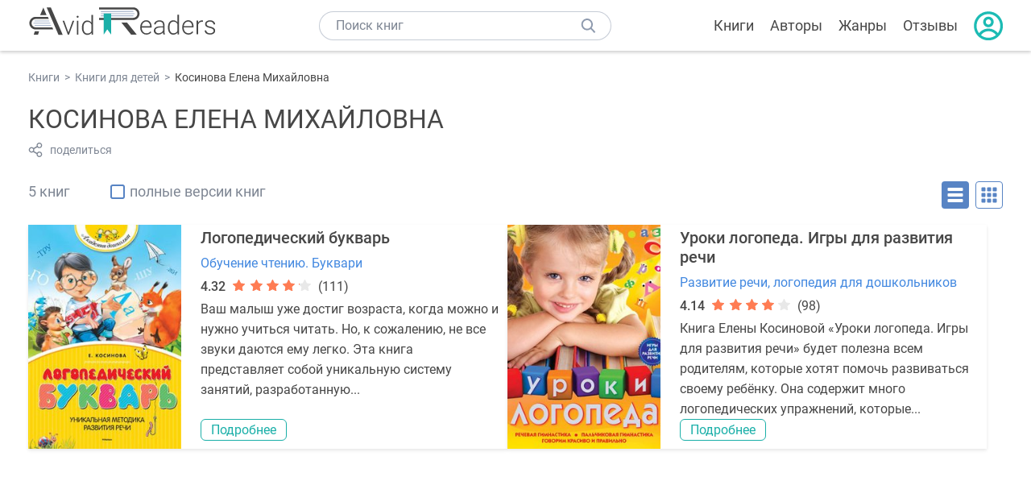

--- FILE ---
content_type: text/html; charset=UTF-8
request_url: https://avidreaders.ru/author/kosinova-elena-mihaylovna/
body_size: 6075
content:
<!DOCTYPE html><html lang="ru"><head><meta http-equiv="Content-Type" content="text/html; charset=UTF-8"><meta name="viewport" content="width=device-width, initial-scale=1"><title>Книги Косиновой Елены Михайловны - скачать бесплатно, читать онлайн</title><meta name="description" content="Скачать бесплатно книги Косиновой Елены Михайловны в формате fb2, txt, epub, pdf, mobi, rtf или читать онлайн без регистрации."><link rel="shortcut icon" type="image/x-icon" href="https://avidreaders.ru/images/favicon.ico"><link rel="apple-touch-icon" href="https://avidreaders.ru/images/apple-touch-icon.png"><link rel="apple-touch-icon" sizes="76x76" href="https://avidreaders.ru/images/apple-touch-icon-76x76.png"><link rel="apple-touch-icon" sizes="120x120" href="https://avidreaders.ru/images/apple-touch-icon-120x120.png"><link rel="apple-touch-icon" sizes="152x152" href="https://avidreaders.ru/images/apple-touch-icon-152x152.png"><link rel="apple-touch-icon" sizes="180x180" href="https://avidreaders.ru/images/apple-touch-icon-180x180.png"><link rel="canonical" href="https://avidreaders.ru/author/kosinova-elena-mihaylovna/"><meta property="fb:app_id" content="621109648078412"><link href="/v/styles/main.min.css" rel="stylesheet"><link href="/v/styles/author.min.css" rel="stylesheet"><!-- Yandex.RTB --><script>window.yaContextCb = window.yaContextCb || []</script><script src="https://yandex.ru/ads/system/context.js" async></script></head><body><div class="header"><div class="page_container container"><div class="wrap_logo"><a class="logo" href="https://avidreaders.ru/"><img src="https://avidreaders.ru/v/images/logo.svg" alt="Электронная библиотека AvidReaders" title="Электронная библиотека AvidReaders"></a></div><div class="menu_btn"></div><div class="search-button_mobile"></div><div class="wrap_search m_search"><input id="search-txt" class="wrap_search__field" type="text" autocomplete="off" placeholder="Поиск книг"><div class="wrap_search__button"></div><div class="dropdown"></div></div><div class="header_menu"><ul><li class="header_menu__icon-book"><a href="https://avidreaders.ru/books/">Книги</a></li><li class="header_menu__icon-authors"><a href="https://avidreaders.ru/authors/">Авторы</a></li><li class="header_menu__icon-genres"><a href="https://avidreaders.ru/genre/">Жанры</a></li><li class="header_menu__icon-reviews"><a href="https://avidreaders.ru/reviews/">Отзывы</a></li><li class="auth"><div class="person_pic"><span class="auth_form"> Войти | Регистрация</span></div></li></ul></div></div></div><div class="container books" ><ul class="breadcrumbs" itemscope itemtype="https://schema.org/BreadcrumbList"><li itemprop="itemListElement" itemscope itemtype="https://schema.org/ListItem"><a itemprop="item" href="https://avidreaders.ru/books/"><span itemprop="name">Книги</span></a><meta itemprop="position" content="1"></li><li itemprop="itemListElement" itemscope itemtype="https://schema.org/ListItem"><a itemprop="item" href="https://avidreaders.ru/genre/knigi-dlya-detey/"><span itemprop="name">Книги для детей</span></a><meta itemprop="position" content="2"></li><li itemprop="itemListElement" itemscope itemtype="https://schema.org/ListItem"><span itemprop="name">Косинова Елена Михайловна</span><meta itemprop="position" content="3"></li></ul><div class="author_block clear no_info" itemscope="" itemtype="http://schema.org/Person"><div class="overflow"><h1 class="title_lvl1" itemprop="name">Косинова Елена Михайловна</h1><div class="social-actions"><span class="social-actions__share">поделиться</span></div><div class="social-share"><!-- set class is_show--><span class="social-share__close"></span><div class="social-share__title title_lvl2">Поделиться</div><div class="goodshare sh-big" style="margin: 20px 0;"><div class="share-visible"><ins data-social="vkontakte"></ins><ins data-social="odnoklassniki"></ins><ins data-social="telegram"></ins><ins data-social="viber"></ins><ins data-social="whatsapp"></ins><ins data-social="sms"></ins><ins data-social="pinterest"></ins><input type="checkbox" id="social_share_more" hidden=""><label for="social_share_more"></label><div class="share-hidden"><div><ins data-social="facebook"></ins><ins data-social="liveinternet"></ins><ins data-social="livejournal"></ins><ins data-social="twitter"></ins><ins data-social="tumblr"></ins><ins data-social="buffer"></ins><ins data-social="reddit"></ins><ins data-social="surfingbird"></ins><ins data-social="pocket"></ins><ins data-social="xing"></ins><ins data-social="evernote"></ins><ins data-social="delicious"></ins><ins data-social="blogger"></ins><ins data-social="digg"></ins><ins data-social="instapaper"></ins><ins data-social="baidu"></ins><ins data-social="renren"></ins><ins data-social="weibo"></ins><ins data-social="mix"></ins><ins data-social="skype"></ins><ins data-social="linkedin"></ins><ins data-social="wechat"></ins><ins data-social="line"></ins></div></div></div></div><div class="social-share__form"><span class="social-share__field"></span><span data-u="https://avidreaders.ru/author/kosinova-elena-mihaylovna/" style="color: #4288e0; cursor: pointer;" class="social-share_copy_link">Скопировать ссылку</span></div></div></div></div><div class="sorting_block clear"><span class="books_cnt">5 книг</span><div class="filter_full_books"><input id="only_full_books" type="checkbox" data-p="https://avidreaders.ru/author/kosinova-elena-mihaylovna/" class="only_full_books"><label for="only_full_books">полные версии книг</label></div><div class="sorting_block__right"><div class="sort_btn btn_desr active"></div><div class="sort_btn btn_pic"></div></div></div><div class="clear books_list with-short-info"><div class="item_block item full_block"><div class="book"><img class="lazy-img" src="https://avidreaders.ru/images/b-default.jpg" data-src="https://avidreaders.ru/pics/3/0/3630.jpeg" alt="Логопедический букварь" title="Логопедический букварь"><div class="hover_info"><a href="https://avidreaders.ru/book/logopedicheskiy-bukvar-2.html"><span>Логопедический букварь</span><p><p> Косинова Елена Михайловна </p><div class="download_btn">Скачать</div></a></div></div><div class="card_info"><div class="book_name"><a href="https://avidreaders.ru/book/logopedicheskiy-bukvar-2.html">Логопедический букварь</a></div><a href="https://avidreaders.ru/genre/obuchenie-chteniyu-bukvari/" class="genre">Обучение чтению. Буквари</a><div class="rating"><div class="book_rating"><div class="rating_count">4.32</div><div class="rating_stars"><div class="fill" style="width:83px;"></div></div><div> (111)</div></div></div><div class="dscr"><p>Ваш малыш уже достиг возраста, когда можно и нужно учиться читать. Но, к сожалению, не все звуки даются ему легко. Эта книга представляет собой уникальную систему занятий, разработанную...</p></div><a href="https://avidreaders.ru/book/logopedicheskiy-bukvar-2.html" class="btn">Подробнее</a></div></div><div class="item_block item full_block"><div class="book"><img class="lazy-img" src="https://avidreaders.ru/images/b-default.jpg" data-src="https://avidreaders.ru/pics/7/0/32870.jpeg" alt="Уроки логопеда. Игры для развития речи" title="Уроки логопеда. Игры для развития речи"><div class="hover_info"><a href="https://avidreaders.ru/book/uroki-logopeda-igry-dlya-razvitiya-rechi.html"><span>Уроки логопеда. Игры для развития речи</span><p><p> Косинова Елена Михайловна </p><div class="download_btn">Скачать</div></a></div></div><div class="card_info"><div class="book_name"><a href="https://avidreaders.ru/book/uroki-logopeda-igry-dlya-razvitiya-rechi.html">Уроки логопеда. Игры для развития речи</a></div><a href="https://avidreaders.ru/genre/razvitie-rechi-logopediya-dlya-doshkolnikov/" class="genre">Развитие речи, логопедия для дошкольников</a><div class="rating"><div class="book_rating"><div class="rating_count">4.14</div><div class="rating_stars"><div class="fill" style="width:80px;"></div></div><div> (98)</div></div></div><div class="dscr"><p>Книга Елены Косиновой «Уроки логопеда. Игры для развития речи» будет полезна всем родителям, которые хотят помочь развиваться своему ребёнку. Она содержит много логопедических упражнений, которые...</p></div><a href="https://avidreaders.ru/book/uroki-logopeda-igry-dlya-razvitiya-rechi.html" class="btn">Подробнее</a></div></div><div style="width:100%; border: none; box-shadow: none;" class="item_block item full_block list_adv"><!-- Yandex.RTB R-A-435267-34 --><div id="yandex_rtb_R-A-435267-34" style="min-height: 300px;"></div><script> window.yaContextCb.push(()=>{ Ya.Context.AdvManager.render({ "blockId": "R-A-435267-34", "renderTo": "yandex_rtb_R-A-435267-34" }) }) </script></div><div class="item_block item full_block"><div class="book"><img class="lazy-img" src="https://avidreaders.ru/images/b-default.jpg" data-src="https://avidreaders.ru/pics/4/6/236246.jpeg" alt="Уроки логопеда. Тесты на развитие речи для детей от 2 до 7 лет" title="Уроки логопеда. Тесты на развитие речи для детей от 2 до 7 лет"><div class="hover_info"><a href="https://avidreaders.ru/book/uroki-logopeda-testy-na-razvitie-rechi.html"><span>Уроки логопеда. Тесты на развитие речи для детей от 2 до 7 лет</span><p><p> Косинова Елена Михайловна </p><div class="download_btn">Скачать</div></a></div></div><div class="card_info"><div class="book_name"><a href="https://avidreaders.ru/book/uroki-logopeda-testy-na-razvitie-rechi.html">Уроки логопеда. Тесты на развитие речи для детей от 2 до 7 лет</a></div><a href="https://avidreaders.ru/genre/razvitie-rechi-logopediya-dlya-doshkolnikov/" class="genre">Развитие речи, логопедия для дошкольников</a><div class="rating"><div class="book_rating"><div class="rating_count">4.19</div><div class="rating_stars"><div class="fill" style="width:81px;"></div></div><div> (88)</div></div></div><div class="dscr"><p>Игровые и занимательные тесты, составленные опытным специалистом-логопедом, помогут определить уровень речевой подготовки малыша и своевременно внести необходимые коррективы. Рекомендуется для...</p></div><a href="https://avidreaders.ru/book/uroki-logopeda-testy-na-razvitie-rechi.html" class="btn">Подробнее</a></div></div><div class="item_block item full_block"><div class="book"><img class="lazy-img" src="https://avidreaders.ru/images/b-default.jpg" data-src="https://avidreaders.ru/pics/4/5/784645.jpeg" alt="Большой логопедический учебник с заданиями и упражнениями для самых маленьких" title="Большой логопедический учебник с заданиями и упражнениями для самых маленьких"><div class="hover_info"><a href="https://avidreaders.ru/book/bolshoy-logopedicheskiy-uchebnik-s-zadaniyami-i.html"><span>Большой логопедический учебник с заданиями и упражнениями для самых маленьких</span><p><p> Косинова Елена Михайловна </p><div class="download_btn">Скачать</div></a></div></div><div class="card_info"><div class="book_name"><a href="https://avidreaders.ru/book/bolshoy-logopedicheskiy-uchebnik-s-zadaniyami-i.html">Большой логопедический учебник с заданиями и упражнениями для самых маленьких</a></div><a href="https://avidreaders.ru/genre/knigi-dlya-detey/" class="genre">Книги для детей</a><div class="rating"><div class="book_rating"><div class="rating_stars"><div class="fill" style="width:0px;"></div></div></div></div><div class="dscr"><p> Пальчиковая и языковая гимнастика, систематизированный материал по скороговоркам – это далеко не полный перечень того, что сделает ваши игры с ребёнком не только интересными, но и полезными для...</p></div><a href="https://avidreaders.ru/book/bolshoy-logopedicheskiy-uchebnik-s-zadaniyami-i.html" class="btn">Подробнее</a></div></div><div class="item_block item full_block"><div class="book"><img class="lazy-img" src="https://avidreaders.ru/images/b-default.jpg" data-src="https://avidreaders.ru/pics/3/6/945436.jpeg" alt="Развиваем речь ребёнка. Авторская методика Е. М. Косиновой" title="Развиваем речь ребёнка. Авторская методика Е. М. Косиновой"><div class="hover_info"><a href="https://avidreaders.ru/book/razvivaem-rech-rebenka-avtorskaya-metodika-e.html"><span>Развиваем речь ребёнка. Авторская методика Е. М. Косиновой</span><p><p> Косинова Елена Михайловна </p><div class="download_btn">Скачать</div></a></div></div><div class="card_info"><div class="book_name"><a href="https://avidreaders.ru/book/razvivaem-rech-rebenka-avtorskaya-metodika-e.html">Развиваем речь ребёнка. Авторская методика Е. М. Косиновой</a></div><a href="https://avidreaders.ru/genre/zdorove-i-krasota/" class="genre">Здоровье и красота</a><div class="rating"><div class="book_rating"><div class="rating_stars"><div class="fill" style="width:0px;"></div></div></div></div><div class="dscr"><p> В пособии представлена комплексная система занятий, которая обеспечит правильное формирование связной речи у современного ребёнка. Она включает в себя уникальные упражнения для развития слухового...</p></div><a href="https://avidreaders.ru/book/razvivaem-rech-rebenka-avtorskaya-metodika-e.html" class="btn">Подробнее</a></div></div></div><div><h2 class="title_lvl2">Отзывы читателей</h2><div class="reviews-tab"><span class="reviews-tab__item active" data-tab="author_comments">Об авторе</span><span class="reviews-tab__item" data-tab="book_comments">На книги автора</span></div><div class="author_comments reviews_container book-reviews comment_tab"><ul class="comments"></ul><div id="comment-form" ><div class="comment-form review_form" data-type="authors" data-type-id="2878" data-parent-id="0"><div class="wrap_stars" data-type="authors" data-type-id="2878"><div class="fill usr-rating" style="width: 0"></div><div title="1" data-rating="1" class="one-star star star1"></div><div title="2" data-rating="2" class="one-star star star2"></div><div title="3" data-rating="3" class="one-star star star3"></div><div title="4" data-rating="4" class="one-star star star4"></div><div title="5" data-rating="5" class="one-star star star5"></div></div><div class="comment_hint"></div><input id="uname" placeholder="Введите ваше имя" class="form-control" type="text"><div class="fg-line fg-toggled"><textarea class="form-control auto-size comment_div" placeholder="Оставьте свой отзыв"></textarea></div><div class="error_msg"></div><button class="btn leave_comment">Добавить отзыв</button></div></div></div><div class="book_comments comment_tab" style="display:none;"><ul class="comments reviews_container"><li class="review_item clear reviews_container cmt"><a href="https://avidreaders.ru/book/uroki-logopeda-igry-dlya-razvitiya-rechi.html" class="book_pic"><img src="https://avidreaders.ru/images/b-default-100.jpg" data-src="https://avidreaders.ru/pics/7/0/32870.jpeg" alt="Уроки логопеда. Игры для развития речи" class="lazy-img"></a><div><a href="https://avidreaders.ru/book/uroki-logopeda-igry-dlya-razvitiya-rechi.html" class="review_title">Уроки логопеда. Игры для развития речи</a><div class="cmt__top"><div class="user_pic without_pic">Н</div><div class="overflow"><div class="cmt__top-info"><div class="user_name">Наталья</div><div class="review_date">06 авг 2020</div></div><div class="user_rating"><div class="wrap_stars"><div class="fill" style="width: 100%;"></div></div></div></div></div><div class="review_text"><p>Спасибо за книгу! Очень хорошее подспорье для работы!</p></div></div></li><li class="review_item clear reviews_container cmt"><a href="https://avidreaders.ru/book/uroki-logopeda-testy-na-razvitie-rechi.html" class="book_pic"><img src="https://avidreaders.ru/images/b-default-100.jpg" data-src="https://avidreaders.ru/pics/4/6/236246.jpeg" alt="Уроки логопеда. Тесты на развитие речи для детей от 2 до 7 лет" class="lazy-img"></a><div><a href="https://avidreaders.ru/book/uroki-logopeda-testy-na-razvitie-rechi.html" class="review_title">Уроки логопеда. Тесты на развитие речи для детей от 2 до 7 лет</a><div class="cmt__top"><div class="user_pic without_pic">Т</div><div class="overflow"><div class="cmt__top-info"><div class="user_name">Татьяна</div><div class="review_date">02 окт 2019</div></div><div class="user_rating"><div class="wrap_stars"><div class="fill" style="width: 100%;"></div></div></div></div></div><div class="review_text"><p>книга, просто потрясающая</p></div></div></li><li class="review_item clear reviews_container cmt"><a href="https://avidreaders.ru/book/logopedicheskiy-bukvar-2.html" class="book_pic"><img src="https://avidreaders.ru/images/b-default-100.jpg" data-src="https://avidreaders.ru/pics/3/0/3630.jpeg" alt="Логопедический букварь" class="lazy-img"></a><div><a href="https://avidreaders.ru/book/logopedicheskiy-bukvar-2.html" class="review_title">Логопедический букварь</a><div class="cmt__top"><div class="user_pic without_pic">Г</div><div class="overflow"><div class="cmt__top-info"><div class="user_name">Галина</div><div class="review_date">04 янв 2019</div></div><div class="user_rating"><div class="wrap_stars"><div class="fill" style="width: 100%;"></div></div></div></div></div><div class="review_text"><p>Прекрасный букварь. Большая помощь в том, что слоги подчёркнуты дугой, что ускоряет в разы обучение чтению ребёнка.</p></div></div></li></ul></div></div><div class="popular_block" style="margin-top: 40px"><h2 class="title_lvl2">Похожие авторы</h2><div class="popular_slider"><div class="prev prev-2"></div><div class="next next-2"></div><div class="slider_container swiper-container" id="wrap-2"><div class="slider swiper-wrapper"><a href="https://avidreaders.ru/author/diana-uinn-dzhons/" class="item swiper-slide"><img src="https://avidreaders.ru/images/a-default.jpg" data-src="https://avidreaders.ru/pics/authors/6/9/169.jpeg" class="lazy-img popular_pic" alt="Диана Уинн Джонс"><div class="popular_name">Диана Уинн Джонс</div></a><a href="https://avidreaders.ru/author/latta-naydzhel/" class="item swiper-slide"><img src="https://avidreaders.ru/images/a-default.jpg" data-src="https://avidreaders.ru/pics/authors/7/0/370.jpeg" class="lazy-img popular_pic" alt="Латта Найджел"><div class="popular_name">Латта Найджел</div></a><a href="https://avidreaders.ru/author/kir-bulychev/" class="item swiper-slide"><img src="https://avidreaders.ru/images/a-default.jpg" data-src="https://avidreaders.ru/pics/authors/1/0/610.jpeg" class="lazy-img popular_pic" alt="Кир Булычев"><div class="popular_name">Кир Булычев</div></a><a href="https://avidreaders.ru/author/scherba-natalya-vasilevna/" class="item swiper-slide"><img src="https://avidreaders.ru/images/a-default.jpg" data-src="https://avidreaders.ru/pics/authors/4/3/1743.jpeg" class="lazy-img popular_pic" alt="Щерба Наталья Васильевна"><div class="popular_name">Щерба Наталья Васильевна</div></a><a href="https://avidreaders.ru/author/uzorova-olga-vasilevna/" class="item swiper-slide"><img src="https://avidreaders.ru/images/a-default.jpg" data-src="https://avidreaders.ru/pics/authors/2/5/3025.jpeg" class="lazy-img popular_pic" alt="Узорова Ольга Васильевна"><div class="popular_name">Узорова Ольга Васильевна</div></a><a href="https://avidreaders.ru/author/nefedova-elena-alekseevna/" class="item swiper-slide"><img src="https://avidreaders.ru/images/a-default.jpg" data-src="https://avidreaders.ru/pics/authors/8/2/4882.jpeg" class="lazy-img popular_pic" alt="Нефедова Елена Алексеевна"><div class="popular_name">Нефедова Елена Алексеевна</div></a><a href="https://avidreaders.ru/author/makarenko-anton-semenovich/" class="item swiper-slide"><img src="https://avidreaders.ru/images/a-default.jpg" data-src="https://avidreaders.ru/pics/authors/2/1/5521.jpeg" class="lazy-img popular_pic" alt="Макаренко Антон Семенович"><div class="popular_name">Макаренко Антон Семенович</div></a><a href="https://avidreaders.ru/author/gerasimova-anna-sergeevna/" class="item swiper-slide"><img src="https://avidreaders.ru/images/a-default.jpg" data-src="https://avidreaders.ru/pics/authors/7/9/7579.jpeg" class="lazy-img popular_pic" alt="Герасимова Анна Сергеевна"><div class="popular_name">Герасимова Анна Сергеевна</div></a><a href="https://avidreaders.ru/author/hart-kristofer/" class="item swiper-slide"><img src="https://avidreaders.ru/images/a-default.jpg" data-src="https://avidreaders.ru/pics/authors/3/3/15333.jpeg" class="lazy-img popular_pic" alt="Харт Кристофер"><div class="popular_name">Харт Кристофер</div></a><a href="https://avidreaders.ru/author/ermakova-irina-aleksandrovna/" class="item swiper-slide"><img src="https://avidreaders.ru/images/a-default.jpg" data-src="https://avidreaders.ru/pics/authors/3/0/97130.jpeg" class="lazy-img popular_pic" alt="Ермакова Ирина Александровна"><div class="popular_name">Ермакова Ирина Александровна</div></a></div></div></div></div><div class="go_top_button"></div></div><div class="footer"><div class="container"> Подписывайтесь на нас: <div class="social_block social-likes_visible follow_block"><a href="https://vk.com/avidreadersru" target="_blank" rel="nofollow"><div class="social-likes__widget social-likes__widget_vkontakte" title="VKontakte"></div></a><a href="https://t.me/avidreadersru" target="_blank" rel="nofollow"><div class="social-likes__widget social-likes__widget_twitter" title="Telegram"></div></a></div><div class="copyright"><span> Copyright © 2026, AvidReaders.ru</span><span><a class="general_rules" href="https://avidreaders.ru/general_rules.html">Правила пользования </a></span><a href="https://avidreaders.ru/privacy.html">Правообладателям </a></div><div class="slogan">Читай только лучшее!</div></div></div><script> function onLoadS() { var script = document.createElement('script'); script.src = "https://avidreaders.ru/v/js/handlers.min.js"; document.body.appendChild(script); var style = document.createElement('link'); style.id = "goodshare_styles"; style.rel = 'stylesheet'; style.type = 'text/css'; style.media = 'all'; style.href = "/css/new/swiper.min.css"; style.onload = function () { var script = document.createElement('script'); script.src = "https://avidreaders.ru/js/swiper.min.js"; script.onload = function () { new Swiper("#wrap-1", { slidesPerView: "auto", nextButton: ".next-1", prevButton: ".prev-1", spaceBetween: 0, freeMode: !0, loop: !1, lazyLoading: !0, preloadImages: !1, lazyLoadingInPrevNext: !0, lazyLoadingInPrevNextAmount: 6 }); new Swiper("#wrap-2", { slidesPerView: "auto", nextButton: ".next-2", prevButton: ".prev-2", spaceBetween: 0, freeMode: !0, loop: !1, lazyLoading: !0, preloadImages: !1, lazyLoadingInPrevNext: !0, lazyLoadingInPrevNextAmount: 6 }); new Swiper("#wrap-3", { slidesPerView: "auto", nextButton: ".next-3", prevButton: ".prev-3", spaceBetween: 0, freeMode: !0, loop: !1, lazyLoading: !0, preloadImages: !1, lazyLoadingInPrevNext: !0, lazyLoadingInPrevNextAmount: 6 }); new Swiper("#wrap-4", { slidesPerView: "auto", nextButton: ".next-4", prevButton: ".prev-4", spaceBetween: 0, freeMode: !0, loop: !1, lazyLoading: !0, preloadImages: !1, lazyLoadingInPrevNext: !0, lazyLoadingInPrevNextAmount: 6 }); new Swiper("#wrap-5", { slidesPerView: "auto", nextButton: ".next-5", prevButton: ".prev-5", spaceBetween: 0, freeMode: !0, loop: !1, lazyLoading: !0, preloadImages: !1, lazyLoadingInPrevNext: !0, lazyLoadingInPrevNextAmount: 6 }); new Swiper("#wrap-6", { slidesPerView: "auto", nextButton: ".next-6", prevButton: ".prev-6", spaceBetween: 0, freeMode: !0, loop: !1, lazyLoading: !0, preloadImages: !1, lazyLoadingInPrevNext: !0, lazyLoadingInPrevNextAmount: 6 }); }; document.body.appendChild(script); }; document.body.appendChild(style); } </script><script src="https://avidreaders.ru/js/jquery.min.js" onload="onLoadS();" async></script><!-- Yandex.Metrika counter --><script> (function (m, e, t, r, i, k, a) { m[i] = m[i] || function () { (m[i].a = m[i].a || []).push(arguments) }; m[i].l = 1 * new Date(); k = e.createElement(t), a = e.getElementsByTagName(t)[0], k.async = 1, k.src = r, a.parentNode.insertBefore(k, a) })(window, document, "script", "https://mc.yandex.ru/metrika/tag.js", "ym"); ym(37683260, "init", {trackLinks: true, accurateTrackBounce: true});</script><noscript><div><img src="https://mc.yandex.ru/watch/37683260" style="position:absolute; left:-9999px;" alt=""></div></noscript><!-- /Yandex.Metrika counter --></body></html>